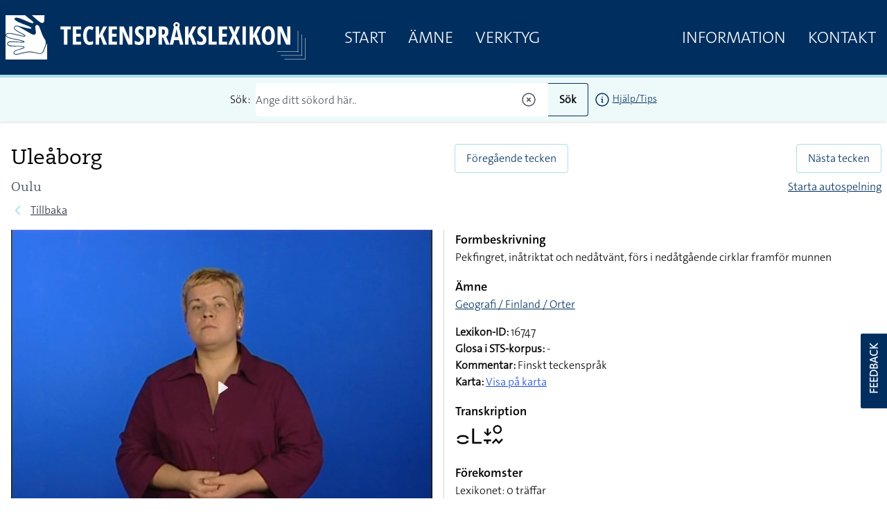

--- FILE ---
content_type: text/css
request_url: https://teckensprakslexikon.su.se/css/amidesfahani/filament-tinyeditor/tiny-css.css?v=2.0.9.0
body_size: 145
content:
.tox[dir="rtl"] {
	font-family: Shabnam,-apple-system,BlinkMacSystemFont,"Segoe UI",Roboto,Oxygen-Sans,Ubuntu,Cantarell,"Helvetica Neue",sans-serif !important;
}
.tox[dir="rtl"] .tox-label {
	padding: 0 0 4px 8px !important;
}
.tox .tox-form__group {
	margin-bottom: 12px !important;
}
.tox .tox-dropzone {
	background: transparent !important;
}
.tox .tox-dialog__body-nav-item {
	margin-bottom: 12px !important;
}